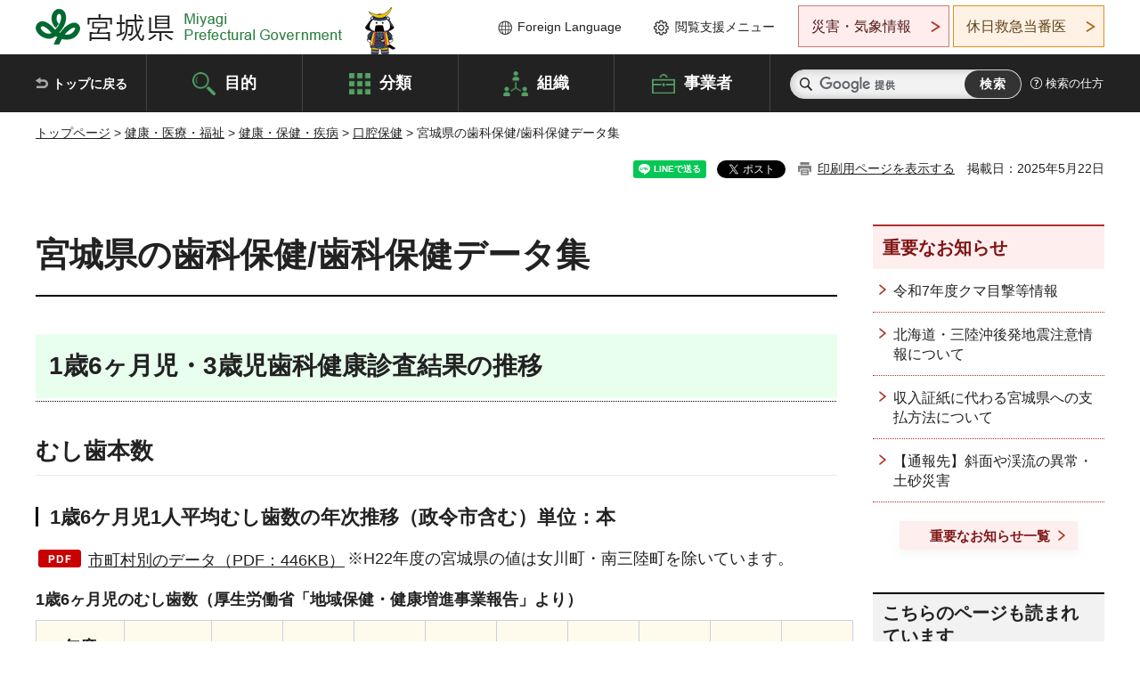

--- FILE ---
content_type: text/html
request_url: http://www.pref.miyagi.jp.cache.yimg.jp/soshiki/kensui/databank1.html
body_size: 68356
content:
<!doctype html>
<html lang="ja" xmlns:og="http://ogp.me/ns#" xmlns:fb="http://www.facebook.com/2008/fbml">
<head>
<meta charset="UTF-8">

<title>宮城県の歯科保健/歯科保健データ集 - 宮城県公式ウェブサイト</title>

<meta property="og:title" content="宮城県の歯科保健/歯科保健データ集">
<meta property="og:type" content="article">
<meta property="og:description" content="">
<meta property="og:url" content="https://www.pref.miyagi.jp/soshiki/kensui/databank1.html">
<meta property="og:image" content="https://www.pref.miyagi.jp/shared/images/sns/logo.jpg">
<meta property="og:site_name" content="宮城県">
<meta property="og:locale" content="ja_JP">
<meta name="author" content="宮城県">
<meta name="viewport" content="width=device-width, maximum-scale=3.0">
<meta name="format-detection" content="telephone=no">
<meta name="page_id" content="14188">
<link href="/shared/style/default.css" rel="stylesheet" type="text/css" media="all">
<link href="/shared/style/layout.css" rel="stylesheet" type="text/css" media="all">
<link href="/shared/templates/free/style/edit.css" rel="stylesheet" type="text/css" media="all">
<link href="/shared/style/tablet.css" rel="stylesheet" media="only screen and (min-width : 641px) and (max-width : 980px)" type="text/css" id="tmp_tablet_css" class="mc_css">
<link href="/shared/style/smartphone.css" rel="stylesheet" media="only screen and (max-width : 640px)" type="text/css" class="mc_css">
<link href="/shared/templates/free/style/edit_sp.css" rel="stylesheet" media="only screen and (max-width : 640px)" type="text/css" class="mc_css">
<link href="/shared/images/favicon/favicon.ico" rel="shortcut icon" type="image/vnd.microsoft.icon">
<link href="/shared/images/favicon/apple-touch-icon-precomposed.png" rel="apple-touch-icon-precomposed">
<script src="/shared/js/jquery.js"></script>
<script src="/shared/js/setting.js"></script>
<script src="/shared/js/page_print.js"></script>
<script src="/shared/js/readspeaker.js"></script>
<script src="/shared/js/gtag.js"></script>




</head>
<body class="format_free no_javascript">

<noscript><iframe src="https://www.googletagmanager.com/ns.html?id=GTM-PS9C6B9" height="0" width="0" style="display:none;visibility:hidden" title="Google Tag Manager"></iframe></noscript>

<div id="fb-root"></div>
<script async defer crossorigin="anonymous" src="https://connect.facebook.net/ja_JP/sdk.js#xfbml=1&version=v12.0"></script>
<script src="/shared/js/init.js"></script>
<div id="tmp_wrapper">
<noscript>
<p>このサイトではJavaScriptを使用したコンテンツ・機能を提供しています。JavaScriptを有効にするとご利用いただけます。</p>
</noscript>
<p><a href="#tmp_honbun" class="skip">本文へスキップします。</a></p>

<header id="tmp_header">
<div class="container">
<div id="tmp_hlogo">
<p><a href="/index.html"><span>宮城県 Miyagi Prefectural Government</span></a></p>
</div>
<ul id="tmp_hnavi_s">
	<li id="tmp_hnavi_lmenu"><a href="https://miyagi-bousai.my.salesforce-sites.com/">災害・気象情報</a></li>
	<li id="tmp_hnavi_mmenu"><a href="javascript:void(0);">閲覧支援</a></li>
	<li id="tmp_hnavi_rmenu"><a href="javascript:void(0);">検索メニュー</a></li>
</ul>
<div id="tmp_means">
<div id="tmp_setting">
<ul>
	<li class="func_language"><a href="/soshiki/kohou/foreign.html" lang="en">Foreign Language</a></li>
	<li class="func_browser"><a href="javascript:void(0);">閲覧支援メニュー</a>
	<div class="support_dropdown">
	<ul>
		<li id="readspeaker_button1" class="func_read rs_skip"><a accesskey="L" href="//app-eas.readspeaker.com/cgi-bin/rsent?customerid=9180&amp;lang=ja_jp&amp;readid=tmp_main,tmp_update&amp;url=" onclick="readpage(this.href, 'tmp_readspeaker'); return false;" rel="nofollow" class="rs_href">音声読み上げ</a></li>
		<li class="func_fsize"><a href="/moji.html">文字サイズ・色合い変更</a></li>
		<li class="func_fclose">
		<p class="close_btn_sub"><a href="javascript:void(0);"><span>閉じる</span></a></p>
		</li>
	</ul>
	</div>
	</li>
</ul>
</div>
<div class="emergency_aside">
<ul>
	<li class="link_emergency"><a href="https://miyagi-bousai.my.salesforce-sites.com/">災害・気象情報</a>
	<div class="disaster_dropdown">
	<div class="disaster_outer">
	<div class="disaster_inner">
	<div class="disaster_ttl">
	<p class="disaster_label">宮城県災害・気象情報</p>
	</div>
	<div class="disaster_row">
	<div class="disaster_entries">
	<div class="entries_box"><!--entries_box--></div>
	</div>
	<div class="disaster_parameter">
	<p><a href="https://miyagi-bousai.my.salesforce-sites.com/">宮城県防災情報<br>
	ポータルサイト</a></p>
	</div>
	</div>
	</div>
	<p class="close_btn_sub"><a href="javascript:void(0);"><span>閉じる</span></a></p>
	</div>
	</div>
	</li>
	<li id="tmp_link_safety_btn" class="link_safety"><a href="http://www.mmic.or.jp/holidoc/">休日救急当番医</a></li>
</ul>
</div>
</div>
</div>
</header>
<div id="tmp_sma_menu">
<div id="tmp_sma_lmenu" class="wrap_sma_sch">
<div id="tmp_sma_emergency"></div>
<p class="close_btn"><a href="javascript:void(0);"><span>閉じる</span></a></p>
</div>
<div id="tmp_sma_mmenu" class="wrap_sma_sch">
<div id="tmp_sma_func"></div>
<p class="close_btn"><a href="javascript:void(0);"><span>閉じる</span></a></p>
</div>
<div id="tmp_sma_rmenu" class="wrap_sma_sch">
<div id="tmp_sma_cnavi">
<div class="sma_wrap">
<div class="container">
<div id="tmp_sma_purpose">
<div id="tmp_sma_purpose_ttl">
<p>目的から探す</p>
</div>
<div id="tmp_sma_purpose_cnt">
<ul>
	<li class="list1"><a href="/life/sub/3/index.html"><span>助成・融資・支援</span></a></li>
	<li class="list2"><a href="/life/sub/5/index.html"><span>申請・手続き</span></a></li>
	<li class="list3"><a href="/life/sub/8/index.html"><span>資格・試験</span></a></li>
	<li class="list4"><a href="/life/sub/10/index.html"><span>施設</span></a></li>
	<li class="list5"><a href="/life/sub/6/index.html"><span>許認可・届出</span></a></li>
	<li class="list6"><a href="/life/sub/11/index.html"><span>計画・施策</span></a></li>
	<li class="list7"><a href="/life/sub/13/index.html"><span>条例・制度</span></a></li>
	<li class="list8"><a href="/cgi-bin/event_cal_multi/calendar.cgi?type=2"><span>イベント・会議・募集</span></a></li>
	<li class="list10"><a href="/soshiki/toukei/toukei-link.html"><span>統計情報</span></a></li>
	<li class="list11"><a href="/soshiki/jyoho/digimch2.html"><span>デジタルみやぎ</span></a></li>
	<li class="list9"><a href="/site/gyoseisabisu/soudan-index.html"><span>相談窓口</span></a></li>
	<li class="list12"><a href="/site/gyoseisabisu/list1840.html"><span>パブリックコメント</span></a></li>
</ul>
</div>
</div>
<div id="classify_load"></div>
<div class="search_by_mb">
<ul>
	<li><a href="/soshiki/index.html">組織から探す</a></li>
	<li><a href="/site/jigyousha/index.html">事業者の方へ</a></li>
</ul>
</div>
<div class="big_banner_block">
<div class="big_banner">
<div class="big_banner_cnt">
<div class="big_banner_img">
<p><img alt="MIYAGI＋iRO 宮城十色" height="136" src="/shared/images/icon/miyagi_img.png" width="623"></p>
</div>
<div class="big_banner_link">
<p><a href="/site/miyagitoiro/index.html"><span class="show_row_sp">自然や歴史・文化から、<br>
食や暮らしに至るまで。</span> <span class="show_row_sp">あなたにとってきっとプラスになる、<br>
色とりどりの出会いがここにはあります。</span></a></p>
</div>
</div>
</div>
</div>
<div class="progress_mb">
<p><a href="/site/progress_miyagi/index.html"><span class="progress_txt_lg">PROGRESS MIYAGI</span> <span class="progress_txt_sm">富県躍進！持続可能な未来のための</span> <span class="progress_txt_md">8つの「つくる」</span></a></p>
</div>
</div>
</div>
</div>
<p class="close_btn"><a href="javascript:void(0);"><span>閉じる</span></a></p>
</div>
</div>


<div id="tmp_gnavi">
<div class="container">
<nav class="gnavi">
<ul>
	<li class="glist1"><a href="/index.html">トップに戻る</a></li>
	<li class="glist2"><a href="/purpose/index.html">目的</a></li>
	<li class="glist3"><a href="/life/index.html">分類</a></li>
	<li class="glist4"><a href="/soshiki/index.html">組織</a></li>
	<li class="glist5"><a href="/site/jigyousha/index.html">事業者</a></li>
</ul>
</nav>
<div class="region_search">
<div class="search_main">
<div class="search_col">
<div id="tmp_search">
<form action="/search/result.html" id="tmp_gsearch" name="tmp_gsearch">
<div class="wrap_sch_box">
<p class="sch_ttl"><label for="tmp_query">サイト内検索</label></p>
<p class="sch_box"><input id="tmp_query" name="q" size="31" type="text"></p>
</div>
<div class="wrap_sch_box">
<p class="sch_btn"><input id="tmp_func_sch_btn" name="sa" type="submit" value="検索"></p>
<p id="tmp_sma_search_hidden"><input name="cx" type="hidden" value="012929880180916967553:uytuafkv600"> <input name="ie" type="hidden" value="UTF-8"> <input name="cof" type="hidden" value="FORID:9"></p>
</div>
</form>
</div>
</div>
</div>
<div class="search_right">
<div class="how_to_search">
<p><a href="/search/shikata.html">検索の仕方</a></p>
</div>
</div>
</div>
</div>
</div>

<div id="tmp_wrapper2" class="container">
<div id="tmp_wrap_navigation">
<div id="tmp_pankuzu">
<p><a href="/index.html">トップページ</a> &gt; <a href="/life/5/index.html">健康・医療・福祉</a> &gt; <a href="/life/5/18/index.html">健康・保健・疾病</a> &gt; <a href="/life/kokuhoken/index.html">口腔保健</a> &gt; 宮城県の歯科保健/歯科保健データ集</p>
</div>
<div id="tmp_wrap_custom_update">
<div id="tmp_custom_update">

<div id="tmp_social_plugins"><div class="social_media_btn line_btn">
<div data-lang="ja" data-type="share-a" data-ver="3" data-url="https://www.pref.miyagi.jp/soshiki/kensui/databank1.html" data-color="default" data-size="small" data-count="false" style="display: none;" class="line-it-button"></div>
<script src="https://www.line-website.com/social-plugins/js/thirdparty/loader.min.js" async="async" defer="defer"></script>
</div><div class="social_media_btn facebook_btn">
<div data-href="https://www.pref.miyagi.jp/soshiki/kensui/databank1.html" data-layout="button" data-size="small" data-mobile-iframe="true" class="fb-share-button"><a target="_blank" href="https://www.facebook.com/sharer/sharer.php?u=https%3A%2F%2Fdevelopers.facebook.com%2Fdocs%2Fplugins%2F&amp;src=sdkpreparse" class="fb-xfbml-parse-ignore">シェア</a></div>
</div><div class="social_media_btn twitter_btn">
<a href="https://twitter.com/share?ref_src=twsrc%5Etfw" data-show-count="false" data-url="https://www.pref.miyagi.jp/soshiki/kensui/databank1.html" data-text="宮城県の歯科保健/歯科保健データ集" data-lang="ja" class="twitter-share-button">ツイート</a><script async src="https://platform.twitter.com/widgets.js" charset="utf-8"></script>
</div></div>
<p id="tmp_print"></p>
<p id="tmp_update">掲載日：2025年5月22日</p>

</div>
</div>
</div>
<div id="tmp_wrap_main" class="column_rnavi">
<div id="tmp_main">
<div class="wrap_col_main">
<div class="col_main">
<p id="tmp_honbun" class="skip rs_skip">ここから本文です。</p>
<div id="tmp_readspeaker" class="rs_preserve rs_skip rs_splitbutton rs_addtools rs_exp"></div>
<div id="tmp_contents">



<h1>宮城県の歯科保健/歯科保健データ集</h1>
<h2>1歳6ヶ月児・3歳児歯科健康診査結果の推移</h2>
<h3 style="text-align: left;">むし歯本数</h3>
<h4 style="text-align: left;">1歳6ケ月児1人平均むし歯数の年次推移（政令市含む）単位：本</h4>
<p><a href="/documents/14188/1-6_honsuu_shityouson_r5.pdf" class="icon_pdf">市町村別のデータ（PDF：446KB）</a>※H22年度の宮城県の値は女川町・南三陸町を除いています。</p>
<table border="1" cellpadding="5" cellspacing="0" summary="年度別の全国平均と宮城県の1歳6ヶ月児1人平均むし歯本数" width="50%" class="datatable">
	<caption>
	<p>1歳6ヶ月児のむし歯数（厚生労働省「地域保健・健康増進事業報告」より）</p>
	</caption>
	<tbody>
		<tr>
			<th nowrap="nowrap" scope="col">年度</th>
			<th nowrap="nowrap" scope="col">H12</th>
			<th nowrap="nowrap" scope="col">H13</th>
			<th nowrap="nowrap" scope="col">H14</th>
			<th nowrap="nowrap" scope="col">H15</th>
			<th nowrap="nowrap" scope="col">H16</th>
			<th nowrap="nowrap" scope="col">H17</th>
			<th nowrap="nowrap" scope="col">H18</th>
			<th nowrap="nowrap" scope="col">H19</th>
			<th nowrap="nowrap" scope="col">H20</th>
			<th nowrap="nowrap" scope="col">
			<p>H21</p>
			</th>
		</tr>
		<tr>
			<td nowrap="nowrap" style="text-align: center;">全国</td>
			<td nowrap="nowrap" style="text-align: center;">0.13</td>
			<td nowrap="nowrap" style="text-align: center;">0.12</td>
			<td nowrap="nowrap" style="text-align: center;">0.11</td>
			<td nowrap="nowrap" style="text-align: center;">0.11</td>
			<td nowrap="nowrap" style="text-align: center;">0.10</td>
			<td nowrap="nowrap" style="text-align: center;">0.09</td>
			<td nowrap="nowrap" style="text-align: center;">0.09</td>
			<td nowrap="nowrap" style="text-align: center;">0.08</td>
			<td nowrap="nowrap" style="text-align: center;">0.08</td>
			<td nowrap="nowrap" style="text-align: center;">0.07</td>
		</tr>
		<tr>
			<td nowrap="nowrap" style="text-align: center;">宮城県</td>
			<td nowrap="nowrap" style="text-align: center;">0.17</td>
			<td nowrap="nowrap" style="text-align: center;">0.16</td>
			<td nowrap="nowrap" style="text-align: center;">0.17</td>
			<td nowrap="nowrap" style="text-align: center;">0.16</td>
			<td nowrap="nowrap" style="text-align: center;">0.13</td>
			<td nowrap="nowrap" style="text-align: center;">0.13</td>
			<td nowrap="nowrap" style="text-align: center;">0.13</td>
			<td nowrap="nowrap" style="text-align: center;">0.13</td>
			<td nowrap="nowrap" style="text-align: center;">0.10</td>
			<td nowrap="nowrap" style="text-align: center;">0.09</td>
		</tr>
		<tr>
			<th scope="row">年度</th>
			<th nowrap="nowrap" scope="col">H22</th>
			<th nowrap="nowrap" scope="col">
			<p>H23</p>
			</th>
			<th nowrap="nowrap" scope="col">H24</th>
			<th nowrap="nowrap" scope="col">H25</th>
			<th nowrap="nowrap" scope="col">H26</th>
			<th nowrap="nowrap" scope="col">H27</th>
			<th nowrap="nowrap" scope="row">
			<p>H28</p>
			</th>
			<th nowrap="nowrap" scope="row">H29</th>
			<th nowrap="nowrap" scope="row">H30</th>
			<th nowrap="nowrap" scope="row">R1</th>
		</tr>
		<tr>
			<td nowrap="nowrap" style="text-align: center;">全国</td>
			<td nowrap="nowrap" style="text-align: center;">0.07</td>
			<td nowrap="nowrap" style="text-align: center;">0.06</td>
			<td nowrap="nowrap" style="text-align: center;">0.06</td>
			<td nowrap="nowrap" style="text-align: center;">0.05</td>
			<td nowrap="nowrap" style="text-align: center;">0.05</td>
			<td nowrap="nowrap" style="text-align: center;">0.05</td>
			<td nowrap="nowrap" style="text-align: center;">0.06</td>
			<td nowrap="nowrap" style="text-align: center;">0.04</td>
			<td nowrap="nowrap" style="text-align: center;">0.03</td>
			<td nowrap="nowrap" style="text-align: center;">0.03</td>
		</tr>
		<tr>
			<td nowrap="nowrap" style="text-align: center;">宮城県</td>
			<td nowrap="nowrap" style="text-align: center;">0.09※</td>
			<td nowrap="nowrap" style="text-align: center;">0.09</td>
			<td nowrap="nowrap" style="text-align: center;">0.08</td>
			<td nowrap="nowrap" style="text-align: center;">0.08</td>
			<td nowrap="nowrap" style="text-align: center;">0.07</td>
			<td nowrap="nowrap" style="text-align: center;">0.07</td>
			<td nowrap="nowrap" style="text-align: center;">0.06</td>
			<td nowrap="nowrap" style="text-align: center;">0.06</td>
			<td nowrap="nowrap" style="text-align: center;">0.04</td>
			<td nowrap="nowrap" style="text-align: center;">0.04</td>
		</tr>
		<tr>
			<th scope="row">年度</th>
			<th nowrap="nowrap" scope="col">
			<p>R2</p>
			</th>
			<th nowrap="nowrap" scope="col">
			<p>R3</p>
			</th>
			<th nowrap="nowrap" scope="col">R4</th>
			<th nowrap="nowrap" scope="col">R5</th>
			<th nowrap="nowrap" scope="col">&nbsp;</th>
			<th nowrap="nowrap" scope="col">&nbsp;</th>
			<th nowrap="nowrap" scope="row">&nbsp;</th>
			<th nowrap="nowrap" scope="row">&nbsp;</th>
			<th nowrap="nowrap" scope="row">&nbsp;</th>
			<th nowrap="nowrap" scope="row">&nbsp;</th>
		</tr>
		<tr>
			<td nowrap="nowrap" style="text-align: center;">全国</td>
			<td nowrap="nowrap" style="text-align: center;">0.03</td>
			<td nowrap="nowrap" style="text-align: center;">0.02</td>
			<td nowrap="nowrap" style="text-align: center;">0.02</td>
			<td nowrap="nowrap" style="text-align: center;">0.02</td>
			<td nowrap="nowrap" style="text-align: center;">&nbsp;</td>
			<td nowrap="nowrap" style="text-align: center;">&nbsp;</td>
			<td nowrap="nowrap" style="text-align: center;">&nbsp;</td>
			<td nowrap="nowrap" style="text-align: center;">&nbsp;</td>
			<td nowrap="nowrap" style="text-align: center;">&nbsp;</td>
			<td nowrap="nowrap" style="text-align: center;">&nbsp;</td>
		</tr>
		<tr>
			<td nowrap="nowrap" style="text-align: center;">宮城県</td>
			<td nowrap="nowrap" style="text-align: center;">0.05</td>
			<td nowrap="nowrap" style="text-align: center;">0.03</td>
			<td nowrap="nowrap" style="text-align: center;">0.02</td>
			<td nowrap="nowrap" style="text-align: center;">0.02</td>
			<td nowrap="nowrap" style="text-align: center;">&nbsp;</td>
			<td nowrap="nowrap" style="text-align: center;">&nbsp;</td>
			<td nowrap="nowrap" style="text-align: center;">&nbsp;</td>
			<td nowrap="nowrap" style="text-align: center;">&nbsp;</td>
			<td nowrap="nowrap" style="text-align: center;">&nbsp;</td>
			<td nowrap="nowrap" style="text-align: center;">&nbsp;</td>
		</tr>
	</tbody>
</table>
<p><img alt="1-6_honsuu_r5" height="410" src="/images/14188/1-6_honsuu_r5.png" width="869"></p>
<h4>3歳児1人平均むし歯数の年次推移（政令市含む）単位：本</h4>
<p><a href="/documents/14188/3_honsuu_shityouson_r5.pdf" class="icon_pdf">市町村別のデータ（PDF：445KB）</a>※H22年度の宮城県の値は女川町・南三陸町を除いています。</p>
<table border="1" cellpadding="5" cellspacing="0" summary="年度別の全国平均と宮城県の3歳児1人平均むし歯本数" width="50%" class="datatable">
	<caption>3歳児のむし歯数（厚生労働省「地域保健・健康増進事業報告」より）</caption>
	<tbody>
		<tr>
			<th nowrap="nowrap" scope="col">年度</th>
			<th nowrap="nowrap" scope="col">H12</th>
			<th nowrap="nowrap" scope="col">H13</th>
			<th nowrap="nowrap" scope="col">H14</th>
			<th nowrap="nowrap" scope="col">H15</th>
			<th nowrap="nowrap" scope="col">H16</th>
			<th nowrap="nowrap" scope="col">H17</th>
			<th nowrap="nowrap" scope="col">H18</th>
			<th nowrap="nowrap" scope="col">H19</th>
			<th nowrap="nowrap" scope="col">H20</th>
			<th nowrap="nowrap" scope="col">H21</th>
		</tr>
		<tr>
			<td nowrap="nowrap" style="text-align: center;">全国</td>
			<td nowrap="nowrap" style="text-align: center;">1.51</td>
			<td nowrap="nowrap" style="text-align: center;">1.45</td>
			<td nowrap="nowrap" style="text-align: center;">1.38</td>
			<td nowrap="nowrap" style="text-align: center;">1.32</td>
			<td nowrap="nowrap" style="text-align: center;">1.24</td>
			<td nowrap="nowrap" style="text-align: center;">1.14</td>
			<td nowrap="nowrap" style="text-align: center;">1.06</td>
			<td nowrap="nowrap" style="text-align: center;">1.01</td>
			<td nowrap="nowrap" style="text-align: center;">0.94</td>
			<td nowrap="nowrap" style="text-align: center;">0.87</td>
		</tr>
		<tr>
			<td nowrap="nowrap" style="text-align: center;">宮城県</td>
			<td nowrap="nowrap" style="text-align: center;">2.49</td>
			<td nowrap="nowrap" style="text-align: center;">2.38</td>
			<td nowrap="nowrap" style="text-align: center;">2.33</td>
			<td nowrap="nowrap" style="text-align: center;">2.28</td>
			<td nowrap="nowrap" style="text-align: center;">2.10</td>
			<td nowrap="nowrap" style="text-align: center;">1.93</td>
			<td nowrap="nowrap" style="text-align: center;">1.78</td>
			<td nowrap="nowrap" style="text-align: center;">1.63</td>
			<td nowrap="nowrap" style="text-align: center;">1.52</td>
			<td nowrap="nowrap" style="text-align: center;">1.36</td>
		</tr>
		<tr>
			<th scope="row">年度</th>
			<th scope="row">H22</th>
			<th scope="row">H23</th>
			<th scope="row">H24</th>
			<th scope="row">H25</th>
			<th scope="row">H26</th>
			<th scope="row">H27</th>
			<th scope="row">H28</th>
			<th scope="row">H29</th>
			<th scope="row">H30</th>
			<th scope="row">R1</th>
		</tr>
		<tr>
			<td nowrap="nowrap" style="text-align: center;">全国</td>
			<td nowrap="nowrap" style="text-align: center;">0.80</td>
			<td nowrap="nowrap" style="text-align: center;">0.74</td>
			<td nowrap="nowrap" style="text-align: center;">0.68</td>
			<td nowrap="nowrap" style="text-align: center;">0.63</td>
			<td nowrap="nowrap" style="text-align: center;">0.62</td>
			<td nowrap="nowrap" style="text-align: center;">0.58</td>
			<td nowrap="nowrap" style="text-align: center;">0.54</td>
			<td nowrap="nowrap" style="text-align: center;">0.49</td>
			<td nowrap="nowrap" style="text-align: center;">0.44</td>
			<td nowrap="nowrap" style="text-align: center;">0.40</td>
		</tr>
		<tr>
			<td nowrap="nowrap" style="text-align: center;">宮城県</td>
			<td nowrap="nowrap" style="text-align: center;">1.22※</td>
			<td nowrap="nowrap" style="text-align: center;">1.11</td>
			<td nowrap="nowrap" style="text-align: center;">1.07</td>
			<td nowrap="nowrap" style="text-align: center;">0.99</td>
			<td nowrap="nowrap" style="text-align: center;">0.93</td>
			<td nowrap="nowrap" style="text-align: center;">0.82</td>
			<td nowrap="nowrap" style="text-align: center;">0.77</td>
			<td nowrap="nowrap" style="text-align: center;">0.67</td>
			<td nowrap="nowrap" style="text-align: center;">0.64</td>
			<td nowrap="nowrap" style="text-align: center;">0.57</td>
		</tr>
		<tr>
			<th scope="row">年度</th>
			<th scope="row">R2</th>
			<th scope="row">R3</th>
			<th scope="row">R4</th>
			<th scope="row">R5</th>
			<th scope="row">&nbsp;</th>
			<th scope="row">&nbsp;</th>
			<th scope="row">&nbsp;</th>
			<th scope="row">&nbsp;</th>
			<th scope="row">&nbsp;</th>
			<th scope="row">&nbsp;</th>
		</tr>
		<tr>
			<td nowrap="nowrap">全国</td>
			<td nowrap="nowrap" style="text-align: center;">0.39</td>
			<td nowrap="nowrap" style="text-align: center;">
			<p>0.33</p>
			</td>
			<td nowrap="nowrap" style="text-align: center;">0.28</td>
			<td nowrap="nowrap" style="text-align: center;">0.24</td>
			<td nowrap="nowrap" style="text-align: center;">&nbsp;</td>
			<td nowrap="nowrap" style="text-align: center;">&nbsp;</td>
			<td nowrap="nowrap" style="text-align: center;">&nbsp;</td>
			<td nowrap="nowrap" style="text-align: center;">&nbsp;</td>
			<td nowrap="nowrap" style="text-align: center;">&nbsp;</td>
			<td nowrap="nowrap" style="text-align: center;">&nbsp;</td>
		</tr>
		<tr>
			<td nowrap="nowrap">宮城県</td>
			<td nowrap="nowrap" style="text-align: center;">0.54</td>
			<td nowrap="nowrap" style="text-align: center;">0.42</td>
			<td nowrap="nowrap" style="text-align: center;">0.36</td>
			<td nowrap="nowrap" style="text-align: center;">0.32</td>
			<td nowrap="nowrap" style="text-align: center;">&nbsp;</td>
			<td nowrap="nowrap" style="text-align: center;">&nbsp;</td>
			<td nowrap="nowrap" style="text-align: center;">&nbsp;</td>
			<td nowrap="nowrap" style="text-align: center;">&nbsp;</td>
			<td nowrap="nowrap" style="text-align: center;">&nbsp;</td>
			<td nowrap="nowrap" style="text-align: center;">&nbsp;</td>
		</tr>
	</tbody>
</table>
<p><img alt="3_honsuu_r5" height="410" src="/images/14188/3_honsuu_r5.png" width="830"></p>
<h3>むし歯有病者率</h3>
<h4>1歳6ケ月児むし歯有病者率の年次推移（政令市含む）単位：％</h4>
<p><a href="/documents/14188/1-6_yuubyou_shityouson_r5.pdf" class="icon_pdf">市町村別のデータ（PDF：447KB）</a>※H22年度の宮城県の値は女川町・南三陸町を除いています。</p>
<table border="1" cellpadding="5" cellspacing="0" summary="年度別の全国平均と宮城県の1歳6ヶ月児むし歯有病率" width="50%" class="datatable">
	<caption>1歳6ヶ月児むし歯有病者率（厚生労働省「地域保健・健康増進事業報告」より）</caption>
	<tbody>
		<tr>
			<th nowrap="nowrap" scope="col">年度</th>
			<th nowrap="nowrap" scope="col">H12</th>
			<th nowrap="nowrap" scope="col">H13</th>
			<th nowrap="nowrap" scope="col">H14</th>
			<th nowrap="nowrap" scope="col">H15</th>
			<th nowrap="nowrap" scope="col">H16</th>
			<th nowrap="nowrap" scope="col">H17</th>
			<th nowrap="nowrap" scope="col">H18</th>
			<th nowrap="nowrap" scope="col">H19</th>
			<th nowrap="nowrap" scope="col">H20</th>
			<th nowrap="nowrap" scope="col">H21</th>
		</tr>
		<tr>
			<td nowrap="nowrap" style="text-align: center;">全国</td>
			<td nowrap="nowrap" style="text-align: center;">4.1</td>
			<td nowrap="nowrap" style="text-align: center;">4.0</td>
			<td nowrap="nowrap" style="text-align: center;">3.7</td>
			<td nowrap="nowrap" style="text-align: center;">3.4</td>
			<td nowrap="nowrap" style="text-align: center;">3.2</td>
			<td nowrap="nowrap" style="text-align: center;">3.1</td>
			<td nowrap="nowrap" style="text-align: center;">3.0</td>
			<td nowrap="nowrap" style="text-align: center;">2.8</td>
			<td nowrap="nowrap" style="text-align: center;">2.7</td>
			<td nowrap="nowrap" style="text-align: center;">2.5</td>
		</tr>
		<tr>
			<td nowrap="nowrap" style="text-align: center;">宮城県</td>
			<td nowrap="nowrap" style="text-align: center;">5.9</td>
			<td nowrap="nowrap" style="text-align: center;">5.2</td>
			<td nowrap="nowrap" style="text-align: center;">5.5</td>
			<td nowrap="nowrap" style="text-align: center;">4.8</td>
			<td nowrap="nowrap" style="text-align: center;">4.4</td>
			<td nowrap="nowrap" style="text-align: center;">4.2</td>
			<td nowrap="nowrap" style="text-align: center;">4.3</td>
			<td nowrap="nowrap" style="text-align: center;">4.4</td>
			<td nowrap="nowrap" style="text-align: center;">3.5</td>
			<td nowrap="nowrap" style="text-align: center;">3.0</td>
		</tr>
		<tr>
			<th nowrap="nowrap" scope="row">年度</th>
			<th nowrap="nowrap" scope="row">H22</th>
			<th nowrap="nowrap" scope="row">H23</th>
			<th nowrap="nowrap" scope="row">H24</th>
			<th nowrap="nowrap" scope="row">H25</th>
			<th nowrap="nowrap" scope="row">H26</th>
			<th nowrap="nowrap" scope="row">H27</th>
			<th nowrap="nowrap" scope="row">H28</th>
			<th nowrap="nowrap" scope="row">H29</th>
			<th nowrap="nowrap" scope="row">H30</th>
			<th nowrap="nowrap" scope="row">R1</th>
		</tr>
		<tr>
			<td nowrap="nowrap" style="text-align: center;">全国</td>
			<td nowrap="nowrap" style="text-align: center;">2.3</td>
			<td nowrap="nowrap" style="text-align: center;">2.2</td>
			<td nowrap="nowrap" style="text-align: center;">2.1</td>
			<td nowrap="nowrap" style="text-align: center;">1.9</td>
			<td nowrap="nowrap" style="text-align: center;">1.8</td>
			<td nowrap="nowrap" style="text-align: center;">1.8</td>
			<td nowrap="nowrap" style="text-align: center;">1.5</td>
			<td nowrap="nowrap" style="text-align: center;">1.3</td>
			<td nowrap="nowrap" style="text-align: center;">1.2</td>
			<td nowrap="nowrap" style="text-align: center;">1.0</td>
		</tr>
		<tr>
			<td nowrap="nowrap" style="text-align: center;">宮城県</td>
			<td nowrap="nowrap" style="text-align: center;">2.9※</td>
			<td nowrap="nowrap" style="text-align: center;">3.0</td>
			<td nowrap="nowrap" style="text-align: center;">2.7</td>
			<td nowrap="nowrap" style="text-align: center;">2.7</td>
			<td nowrap="nowrap" style="text-align: center;">2.5</td>
			<td nowrap="nowrap" style="text-align: center;">2.4</td>
			<td nowrap="nowrap" style="text-align: center;">2.1</td>
			<td nowrap="nowrap" style="text-align: center;">2.0</td>
			<td nowrap="nowrap" style="text-align: center;">1.6</td>
			<td nowrap="nowrap" style="text-align: center;">1.4</td>
		</tr>
		<tr>
			<th nowrap="nowrap" scope="row">年度</th>
			<th nowrap="nowrap" scope="row">R2</th>
			<th nowrap="nowrap" scope="row">R3</th>
			<th nowrap="nowrap" scope="row">R4</th>
			<th nowrap="nowrap" scope="row">R5</th>
			<th nowrap="nowrap" scope="row">&nbsp;</th>
			<th nowrap="nowrap" scope="row">&nbsp;</th>
			<th nowrap="nowrap" scope="row">&nbsp;</th>
			<th nowrap="nowrap" scope="row">&nbsp;</th>
			<th nowrap="nowrap" scope="row">&nbsp;</th>
			<th nowrap="nowrap" scope="row">&nbsp;</th>
		</tr>
		<tr>
			<td nowrap="nowrap">全国</td>
			<td nowrap="nowrap">1.1</td>
			<td nowrap="nowrap">0.8</td>
			<td nowrap="nowrap">0.7</td>
			<td nowrap="nowrap">0.6</td>
			<td nowrap="nowrap">&nbsp;</td>
			<td nowrap="nowrap">&nbsp;</td>
			<td nowrap="nowrap">&nbsp;</td>
			<td nowrap="nowrap">&nbsp;</td>
			<td nowrap="nowrap">&nbsp;</td>
			<td nowrap="nowrap">&nbsp;</td>
		</tr>
		<tr>
			<td nowrap="nowrap">宮城県</td>
			<td nowrap="nowrap">1.6</td>
			<td nowrap="nowrap">0.9</td>
			<td nowrap="nowrap">0.8</td>
			<td nowrap="nowrap">0.7</td>
			<td nowrap="nowrap">&nbsp;</td>
			<td nowrap="nowrap">&nbsp;</td>
			<td nowrap="nowrap">&nbsp;</td>
			<td nowrap="nowrap">&nbsp;</td>
			<td nowrap="nowrap">&nbsp;</td>
			<td nowrap="nowrap">&nbsp;</td>
		</tr>
	</tbody>
</table>
<p><img alt="1-6_yuubyou_r5" height="410" src="/images/14188/1-6_yuubyou_r5.png" width="869"></p>
<h4>3歳児むし歯有病者率の年次推移（政令市含む）単位：％</h4>
<p><a href="/documents/14188/3_yuubyou_shityouson_r5.pdf" class="icon_pdf">市町村別のデータ（PDF：443KB）</a>※H22年度の宮城県の値は女川町・南三陸町を除いています。</p>
<table border="1" cellpadding="5" cellspacing="0" summary="年度別の全国平均と宮城県の3歳児むし歯有病率" width="50%" class="datatable">
	<caption>3歳児むし歯有病者率（厚生労働省「地域保健・健康増進事業報告」より）</caption>
	<tbody>
		<tr>
			<th nowrap="nowrap" scope="col">年度</th>
			<th nowrap="nowrap" scope="col">H12</th>
			<th nowrap="nowrap" scope="col">H13</th>
			<th nowrap="nowrap" scope="col">H14</th>
			<th nowrap="nowrap" scope="col">H15</th>
			<th nowrap="nowrap" scope="col">H16</th>
			<th nowrap="nowrap" scope="col">H17</th>
			<th nowrap="nowrap" scope="col">H18</th>
			<th nowrap="nowrap" scope="col">H19</th>
			<th nowrap="nowrap" scope="col">H20</th>
			<th nowrap="nowrap" scope="col">H21</th>
		</tr>
		<tr>
			<td nowrap="nowrap" style="text-align: center;">全国</td>
			<td nowrap="nowrap" style="text-align: center;">35.2</td>
			<td nowrap="nowrap" style="text-align: center;">33.8</td>
			<td nowrap="nowrap" style="text-align: center;">32.5</td>
			<td nowrap="nowrap" style="text-align: center;">31.3</td>
			<td nowrap="nowrap" style="text-align: center;">29.8</td>
			<td nowrap="nowrap" style="text-align: center;">28.0</td>
			<td nowrap="nowrap" style="text-align: center;">26.7</td>
			<td nowrap="nowrap" style="text-align: center;">25.9</td>
			<td nowrap="nowrap" style="text-align: center;">24.6</td>
			<td nowrap="nowrap" style="text-align: center;">23.0</td>
		</tr>
		<tr>
			<td nowrap="nowrap" style="text-align: center;">宮城県</td>
			<td nowrap="nowrap" style="text-align: center;">49.4</td>
			<td nowrap="nowrap" style="text-align: center;">47.6</td>
			<td nowrap="nowrap" style="text-align: center;">47.8</td>
			<td nowrap="nowrap" style="text-align: center;">45.3</td>
			<td nowrap="nowrap" style="text-align: center;">43.5</td>
			<td nowrap="nowrap" style="text-align: center;">41.5</td>
			<td nowrap="nowrap" style="text-align: center;">39.2</td>
			<td nowrap="nowrap" style="text-align: center;">36.9</td>
			<td nowrap="nowrap" style="text-align: center;">36.1</td>
			<td nowrap="nowrap" style="text-align: center;">31.7</td>
		</tr>
		<tr>
			<th nowrap="nowrap" scope="row">年度</th>
			<th nowrap="nowrap" scope="row">H22</th>
			<th nowrap="nowrap" scope="row">H23</th>
			<th nowrap="nowrap" scope="row">H24</th>
			<th nowrap="nowrap" scope="row">H25</th>
			<th nowrap="nowrap" scope="row">H26</th>
			<th nowrap="nowrap" scope="row">H27</th>
			<th nowrap="nowrap" scope="row">H28</th>
			<th nowrap="nowrap" scope="row">H29</th>
			<th nowrap="nowrap" scope="row">H30</th>
			<th nowrap="nowrap" scope="row">R1</th>
		</tr>
		<tr>
			<td nowrap="nowrap" style="text-align: center;">全国</td>
			<td nowrap="nowrap" style="text-align: center;">21.5</td>
			<td nowrap="nowrap" style="text-align: center;">20.4</td>
			<td nowrap="nowrap" style="text-align: center;">19.1</td>
			<td nowrap="nowrap" style="text-align: center;">17.9</td>
			<td nowrap="nowrap" style="text-align: center;">17.7</td>
			<td nowrap="nowrap" style="text-align: center;">17.0</td>
			<td nowrap="nowrap" style="text-align: center;">15.8</td>
			<td nowrap="nowrap" style="text-align: center;">14.4</td>
			<td nowrap="nowrap" style="text-align: center;">13.2</td>
			<td nowrap="nowrap" style="text-align: center;">11.9</td>
		</tr>
		<tr>
			<td nowrap="nowrap" style="text-align: center;">宮城県</td>
			<td nowrap="nowrap" style="text-align: center;">29.8※</td>
			<td nowrap="nowrap" style="text-align: center;">27.5</td>
			<td nowrap="nowrap" style="text-align: center;">26.9</td>
			<td nowrap="nowrap" style="text-align: center;">25.6</td>
			<td nowrap="nowrap" style="text-align: center;">24.4</td>
			<td nowrap="nowrap" style="text-align: center;">22.9</td>
			<td nowrap="nowrap" style="text-align: center;">20.7</td>
			<td nowrap="nowrap" style="text-align: center;">18.3</td>
			<td nowrap="nowrap" style="text-align: center;">18.0</td>
			<td nowrap="nowrap" style="text-align: center;">16.1</td>
		</tr>
		<tr>
			<th nowrap="nowrap" scope="row">年度</th>
			<th nowrap="nowrap" scope="row">R2</th>
			<th nowrap="nowrap" scope="row">R3</th>
			<th nowrap="nowrap" scope="row">R4</th>
			<th nowrap="nowrap" scope="row">R5</th>
			<th nowrap="nowrap" scope="row">&nbsp;</th>
			<th nowrap="nowrap" scope="row">&nbsp;</th>
			<th nowrap="nowrap" scope="row">&nbsp;</th>
			<th nowrap="nowrap" scope="row">&nbsp;</th>
			<th nowrap="nowrap" scope="row">&nbsp;</th>
			<th nowrap="nowrap" scope="row">&nbsp;</th>
		</tr>
		<tr>
			<td nowrap="nowrap">全国</td>
			<td nowrap="nowrap">11.8</td>
			<td nowrap="nowrap">10.2</td>
			<td nowrap="nowrap">8.6</td>
			<td nowrap="nowrap">7.7</td>
			<td nowrap="nowrap">&nbsp;</td>
			<td nowrap="nowrap">&nbsp;</td>
			<td nowrap="nowrap">&nbsp;</td>
			<td nowrap="nowrap">&nbsp;</td>
			<td nowrap="nowrap">&nbsp;</td>
			<td nowrap="nowrap">&nbsp;</td>
		</tr>
		<tr>
			<td nowrap="nowrap">宮城県</td>
			<td nowrap="nowrap">15.4</td>
			<td nowrap="nowrap">12.6</td>
			<td nowrap="nowrap">10.9</td>
			<td nowrap="nowrap">9.8</td>
			<td nowrap="nowrap">&nbsp;</td>
			<td nowrap="nowrap">&nbsp;</td>
			<td nowrap="nowrap">&nbsp;</td>
			<td nowrap="nowrap">&nbsp;</td>
			<td nowrap="nowrap">&nbsp;</td>
			<td nowrap="nowrap">&nbsp;</td>
		</tr>
	</tbody>
</table>
<p><img alt="3_yuubyou_r5" height="415" src="/images/14188/3_yuubyou_r5.png" width="869"></p>
<h2>12歳児1人平均むし歯数（永久歯）の年次推移</h2>
<p>文部科学省「学校保健統計調査結果」より（H23年度は震災の影響で調査なし）</p>
<table border="1" cellpadding="5" cellspacing="0" summary="年度別の全国平均と宮城県の12歳児1人平均むし歯本数" width="50%" class="datatable">
	<caption>12歳児1人平均むし歯数（永久歯）</caption>
	<tbody>
		<tr>
			<th nowrap="nowrap" scope="col">年度</th>
			<th nowrap="nowrap" scope="col">H12</th>
			<th nowrap="nowrap" scope="col">H13</th>
			<th nowrap="nowrap" scope="col">H14</th>
			<th nowrap="nowrap" scope="col">H15</th>
			<th nowrap="nowrap" scope="col">H16</th>
			<th nowrap="nowrap" scope="col">H17</th>
			<th nowrap="nowrap" scope="col">H18</th>
			<th nowrap="nowrap" scope="col">H19</th>
			<th nowrap="nowrap" scope="col">H20</th>
			<th nowrap="nowrap" scope="col">H21</th>
		</tr>
		<tr>
			<td nowrap="nowrap" style="text-align: center;">全国</td>
			<td nowrap="nowrap" style="text-align: center;">2.7</td>
			<td nowrap="nowrap" style="text-align: center;">2.5</td>
			<td nowrap="nowrap" style="text-align: center;">2.3</td>
			<td nowrap="nowrap" style="text-align: center;">2.1</td>
			<td nowrap="nowrap" style="text-align: center;">1.9</td>
			<td nowrap="nowrap" style="text-align: center;">1.8</td>
			<td nowrap="nowrap" style="text-align: center;">1.7</td>
			<td nowrap="nowrap" style="text-align: center;">1.6</td>
			<td nowrap="nowrap" style="text-align: center;">1.5</td>
			<td nowrap="nowrap" style="text-align: center;">1.4</td>
		</tr>
		<tr>
			<td nowrap="nowrap" style="text-align: center;">宮城県</td>
			<td nowrap="nowrap" style="text-align: center;">3.4</td>
			<td nowrap="nowrap" style="text-align: center;">3.0</td>
			<td nowrap="nowrap" style="text-align: center;">2.7</td>
			<td nowrap="nowrap" style="text-align: center;">2.7</td>
			<td nowrap="nowrap" style="text-align: center;">2.4</td>
			<td nowrap="nowrap" style="text-align: center;">2.2</td>
			<td nowrap="nowrap" style="text-align: center;">2.3</td>
			<td nowrap="nowrap" style="text-align: center;">2.1</td>
			<td nowrap="nowrap" style="text-align: center;">2.0</td>
			<td nowrap="nowrap" style="text-align: center;">1.8</td>
		</tr>
		<tr>
			<th nowrap="nowrap" scope="row">年度</th>
			<th nowrap="nowrap" scope="row">H22</th>
			<th nowrap="nowrap" scope="row">H23</th>
			<th nowrap="nowrap" scope="row">H24</th>
			<th nowrap="nowrap" scope="row">H25</th>
			<th nowrap="nowrap" scope="row">H26</th>
			<th nowrap="nowrap" scope="row">H27</th>
			<th nowrap="nowrap" scope="row">H28</th>
			<th nowrap="nowrap" scope="row">H29</th>
			<th nowrap="nowrap" scope="row">H30</th>
			<th nowrap="nowrap" scope="row">R1</th>
		</tr>
		<tr>
			<td nowrap="nowrap" style="text-align: center;">全国</td>
			<td nowrap="nowrap" style="text-align: center;">1.3</td>
			<td nowrap="nowrap" style="text-align: center;">1.2</td>
			<td nowrap="nowrap" style="text-align: center;">1.1</td>
			<td nowrap="nowrap" style="text-align: center;">1.1</td>
			<td nowrap="nowrap" style="text-align: center;">1.0</td>
			<td nowrap="nowrap" style="text-align: center;">0.9</td>
			<td nowrap="nowrap" style="text-align: center;">0.8</td>
			<td nowrap="nowrap" style="text-align: center;">0.8</td>
			<td nowrap="nowrap" style="text-align: center;">0.7</td>
			<td nowrap="nowrap" style="text-align: center;">0.7</td>
		</tr>
		<tr>
			<td nowrap="nowrap" style="text-align: center;">宮城県</td>
			<td nowrap="nowrap" style="text-align: center;">2.1</td>
			<td nowrap="nowrap" style="text-align: center;">-</td>
			<td nowrap="nowrap" style="text-align: center;">1.5</td>
			<td nowrap="nowrap" style="text-align: center;">1.4</td>
			<td nowrap="nowrap" style="text-align: center;">1.3</td>
			<td nowrap="nowrap" style="text-align: center;">1.2</td>
			<td nowrap="nowrap" style="text-align: center;">1.2</td>
			<td nowrap="nowrap" style="text-align: center;">1.1</td>
			<td nowrap="nowrap" style="text-align: center;">1.1</td>
			<td nowrap="nowrap" style="text-align: center;">1.0</td>
		</tr>
		<tr>
			<th nowrap="nowrap" scope="row">年度</th>
			<th nowrap="nowrap" scope="row">R2</th>
			<th nowrap="nowrap" scope="row">R3</th>
			<th nowrap="nowrap" scope="row">R4</th>
			<th nowrap="nowrap" scope="row">R5</th>
			<th nowrap="nowrap" scope="row">&nbsp;</th>
			<th nowrap="nowrap" scope="row">&nbsp;</th>
			<th nowrap="nowrap" scope="row">&nbsp;</th>
			<th nowrap="nowrap" scope="row">&nbsp;</th>
			<th nowrap="nowrap" scope="row">&nbsp;</th>
			<th nowrap="nowrap" scope="row">&nbsp;</th>
		</tr>
		<tr>
			<td nowrap="nowrap" style="text-align: center;">全国</td>
			<td nowrap="nowrap" style="text-align: center;">0.7</td>
			<td nowrap="nowrap" style="text-align: center;">0.6</td>
			<td nowrap="nowrap" style="text-align: center;">0.6</td>
			<td nowrap="nowrap" style="text-align: center;">0.6</td>
			<td nowrap="nowrap" style="text-align: center;">&nbsp;</td>
			<td nowrap="nowrap" style="text-align: center;">&nbsp;</td>
			<td nowrap="nowrap" style="text-align: center;">&nbsp;</td>
			<td nowrap="nowrap" style="text-align: center;">&nbsp;</td>
			<td nowrap="nowrap" style="text-align: center;">&nbsp;</td>
			<td nowrap="nowrap" style="text-align: center;">&nbsp;</td>
		</tr>
		<tr>
			<td nowrap="nowrap" style="text-align: center;">宮城県</td>
			<td nowrap="nowrap" style="text-align: center;">0.9</td>
			<td nowrap="nowrap" style="text-align: center;">0.9</td>
			<td nowrap="nowrap" style="text-align: center;">0.6</td>
			<td nowrap="nowrap" style="text-align: center;">0.8</td>
			<td nowrap="nowrap" style="text-align: center;">&nbsp;</td>
			<td nowrap="nowrap" style="text-align: center;">&nbsp;</td>
			<td nowrap="nowrap" style="text-align: center;">&nbsp;</td>
			<td nowrap="nowrap" style="text-align: center;">&nbsp;</td>
			<td nowrap="nowrap" style="text-align: center;">&nbsp;</td>
			<td nowrap="nowrap" style="text-align: center;">&nbsp;</td>
		</tr>
	</tbody>
</table>
<p><img alt="12_honsuu_r5" height="415" src="/images/14188/12_honsuu_r5.png" width="869"></p>
<h2>年齢別むし歯有病者率の状況（政令市含む）単位：％</h2>
<p><a href="/documents/14188/nenreibetu_yuubyou_r5.pdf" class="icon_pdf">年齢別むし歯有病者率の状況（PDF：244KB）</a>（文部科学省「学校保健統計調査結果」より）</p>
<p><img alt="nenreibetu_yuubyou_r5" height="415" src="/images/14188/nenreibetu_yuubyou_r5.png" width="869"></p>
<p><img alt="6_yuubyou_r5" height="471" src="/images/14188/6_yuubyou_r5.png" width="890"></p>
<p><img alt="12_yuubyou_r5" height="470" src="/images/14188/12_yuubyou_r5.png" width="890"></p>
<h2>12歳児の口腔疾患・異常の状況（政令市含む）</h2>
<table border="1" cellpadding="5" cellspacing="0" summary="年度別の全国平均と宮城県の12歳児の口腔疾患・異常の状況" width="50%" class="datatable">
	<caption>12歳児の口腔疾患・異常の状況（政令市含む）</caption>
	<thead>
	</thead>
	<tbody>
		<tr>
			<th colspan="1" scope="row">宮城県</th>
			<th nowrap="nowrap" scope="row">H21</th>
			<th nowrap="nowrap" scope="row">H22</th>
			<th nowrap="nowrap" scope="row">H23</th>
			<th nowrap="nowrap" scope="row">H24</th>
			<th nowrap="nowrap" scope="row">H25</th>
			<th nowrap="nowrap" scope="row">H26</th>
			<th nowrap="nowrap" scope="row">H27</th>
			<th nowrap="nowrap" scope="row">H28</th>
			<th nowrap="nowrap" scope="row">H29</th>
			<th nowrap="nowrap" scope="row">H30</th>
		</tr>
		<tr>
			<td colspan="1" nowrap="nowrap" style="text-align: center;">
			<p>永久歯の平均</p>
			<p>むし歯本数（本）</p>
			</td>
			<td style="text-align: center;">1.8</td>
			<td style="text-align: center;">2.1</td>
			<td style="text-align: center;">-</td>
			<td style="text-align: center;">1.5</td>
			<td style="text-align: center;">1.4</td>
			<td style="text-align: center;">1.3</td>
			<td style="text-align: center;">1.2</td>
			<td style="text-align: center;">1.2</td>
			<td style="text-align: center;">1.1</td>
			<td nowrap="nowrap" style="text-align: center;">1.1</td>
		</tr>
		<tr>
			<td colspan="1" nowrap="nowrap" style="text-align: center;">歯列・咬合（％）</td>
			<td nowrap="nowrap" style="text-align: center;">12.0</td>
			<td nowrap="nowrap" style="text-align: center;">11.9</td>
			<td nowrap="nowrap" style="text-align: center;">-</td>
			<td nowrap="nowrap" style="text-align: center;">11.5</td>
			<td nowrap="nowrap" style="text-align: center;">10.4</td>
			<td nowrap="nowrap" style="text-align: center;">8.2</td>
			<td nowrap="nowrap" style="text-align: center;">6.3</td>
			<td nowrap="nowrap" style="text-align: center;">7.7</td>
			<td nowrap="nowrap" style="text-align: center;">8.4</td>
			<td style="text-align: center;">7.8</td>
		</tr>
		<tr>
			<td colspan="1" nowrap="nowrap" style="text-align: center;">歯垢の状態（％）</td>
			<td nowrap="nowrap" style="text-align: center;">7.3</td>
			<td nowrap="nowrap" style="text-align: center;">6.5</td>
			<td nowrap="nowrap" style="text-align: center;">-</td>
			<td nowrap="nowrap" style="text-align: center;">5.1</td>
			<td nowrap="nowrap" style="text-align: center;">5.5</td>
			<td nowrap="nowrap" style="text-align: center;">6.5</td>
			<td nowrap="nowrap" style="text-align: center;">6.5</td>
			<td nowrap="nowrap" style="text-align: center;">7.6</td>
			<td nowrap="nowrap" style="text-align: center;">5.7</td>
			<td style="text-align: center;">6.0</td>
		</tr>
		<tr>
			<td colspan="1" nowrap="nowrap" style="text-align: center;">歯肉の状態（％）</td>
			<td nowrap="nowrap" style="text-align: center;">7.0</td>
			<td nowrap="nowrap" style="text-align: center;">9.0</td>
			<td nowrap="nowrap" style="text-align: center;">-</td>
			<td nowrap="nowrap" style="text-align: center;">6.1</td>
			<td nowrap="nowrap" style="text-align: center;">5.7</td>
			<td nowrap="nowrap" style="text-align: center;">6.0</td>
			<td nowrap="nowrap" style="text-align: center;">6.6</td>
			<td nowrap="nowrap" style="text-align: center;">8.3</td>
			<td nowrap="nowrap" style="text-align: center;">6.3</td>
			<td style="text-align: center;">6.4</td>
		</tr>
		<tr>
			<th colspan="1" scope="row">全国</th>
			<th nowrap="nowrap" scope="row">H21</th>
			<th nowrap="nowrap" scope="row">H22</th>
			<th nowrap="nowrap" scope="row">H23</th>
			<th nowrap="nowrap" scope="row">H24</th>
			<th nowrap="nowrap" scope="row">H25</th>
			<th nowrap="nowrap" scope="row">H26</th>
			<th nowrap="nowrap" scope="row">H27</th>
			<th nowrap="nowrap" scope="row">H28</th>
			<th nowrap="nowrap" scope="row">H29</th>
			<th nowrap="nowrap" scope="row">H30</th>
		</tr>
		<tr>
			<td colspan="1" style="text-align: center;">
			<p>永久歯の平均</p>
			<p>むし歯本数（本）</p>
			</td>
			<td nowrap="nowrap" style="text-align: center;">1.4</td>
			<td nowrap="nowrap" style="text-align: center;">1.3</td>
			<td nowrap="nowrap" style="text-align: center;">1.2</td>
			<td nowrap="nowrap" style="text-align: center;">1.1</td>
			<td nowrap="nowrap" style="text-align: center;">1.1</td>
			<td nowrap="nowrap" style="text-align: center;">1.0</td>
			<td nowrap="nowrap" style="text-align: center;">0.9</td>
			<td nowrap="nowrap" style="text-align: center;">0.8</td>
			<td nowrap="nowrap" style="text-align: center;">0.8</td>
			<td style="text-align: center;">0.7</td>
		</tr>
		<tr>
			<td colspan="1" style="text-align: center;">歯列・咬合（％）</td>
			<td nowrap="nowrap" style="text-align: center;">5.5</td>
			<td nowrap="nowrap" style="text-align: center;">5.5</td>
			<td nowrap="nowrap" style="text-align: center;">4.8</td>
			<td nowrap="nowrap" style="text-align: center;">4.8</td>
			<td nowrap="nowrap" style="text-align: center;">5.0</td>
			<td nowrap="nowrap" style="text-align: center;">5.1</td>
			<td nowrap="nowrap" style="text-align: center;">5.1</td>
			<td nowrap="nowrap" style="text-align: center;">5.4</td>
			<td nowrap="nowrap" style="text-align: center;">
			<p>4.9</p>
			</td>
			<td style="text-align: center;">5.2</td>
		</tr>
		<tr>
			<td colspan="1" style="text-align: center;">歯垢の状態（％）</td>
			<td nowrap="nowrap" style="text-align: center;">4.9</td>
			<td nowrap="nowrap" style="text-align: center;">5.1</td>
			<td nowrap="nowrap" style="text-align: center;">4.6</td>
			<td nowrap="nowrap" style="text-align: center;">4.3</td>
			<td nowrap="nowrap" style="text-align: center;">4.5</td>
			<td nowrap="nowrap" style="text-align: center;">4.6</td>
			<td nowrap="nowrap" style="text-align: center;">4.7</td>
			<td nowrap="nowrap" style="text-align: center;">5.2</td>
			<td nowrap="nowrap" style="text-align: center;">4.2</td>
			<td style="text-align: center;">4.5</td>
		</tr>
		<tr>
			<td colspan="1" style="text-align: center;">歯肉の状態（％）</td>
			<td nowrap="nowrap" style="text-align: center;">4.5</td>
			<td nowrap="nowrap" style="text-align: center;">4.6</td>
			<td nowrap="nowrap" style="text-align: center;">4.1</td>
			<td nowrap="nowrap" style="text-align: center;">3.6</td>
			<td nowrap="nowrap" style="text-align: center;">3.9</td>
			<td nowrap="nowrap" style="text-align: center;">3.8</td>
			<td nowrap="nowrap" style="text-align: center;">4.0</td>
			<td nowrap="nowrap" style="text-align: center;">4.1</td>
			<td nowrap="nowrap" style="text-align: center;">3.6</td>
			<td style="text-align: center;">3.8</td>
		</tr>
		<tr>
			<th colspan="1" scope="row">宮城県</th>
			<th nowrap="nowrap" scope="row">R1</th>
			<th nowrap="nowrap" scope="row">R2</th>
			<th nowrap="nowrap" scope="row">R3</th>
			<th nowrap="nowrap" scope="row">R4</th>
			<th nowrap="nowrap" scope="row">R5</th>
			<th nowrap="nowrap" scope="row">&nbsp;</th>
			<th nowrap="nowrap" scope="row">&nbsp;</th>
			<th nowrap="nowrap" scope="row">&nbsp;</th>
			<th nowrap="nowrap" scope="row">&nbsp;</th>
			<th nowrap="nowrap" scope="row">&nbsp;</th>
		</tr>
		<tr>
			<td colspan="1" style="text-align: center;">
			<p>永久歯の平均</p>
			<p>むし歯本数（本）</p>
			</td>
			<td nowrap="nowrap" style="text-align: center;">1.0</td>
			<td nowrap="nowrap" style="text-align: center;">0.9</td>
			<td nowrap="nowrap" style="text-align: center;">0.9</td>
			<td nowrap="nowrap" style="text-align: center;">0.6</td>
			<td nowrap="nowrap" style="text-align: center;">0.8</td>
			<td nowrap="nowrap" style="text-align: center;">&nbsp;</td>
			<td nowrap="nowrap" style="text-align: center;">&nbsp;</td>
			<td nowrap="nowrap" style="text-align: center;">&nbsp;</td>
			<td nowrap="nowrap" style="text-align: center;">&nbsp;</td>
			<td nowrap="nowrap" style="text-align: center;">&nbsp;</td>
		</tr>
		<tr>
			<td colspan="1" style="text-align: center;">歯列・咬合（％）</td>
			<td nowrap="nowrap" style="text-align: center;">7.1</td>
			<td nowrap="nowrap" style="text-align: center;">8.2</td>
			<td nowrap="nowrap" style="text-align: center;">5.9</td>
			<td nowrap="nowrap" style="text-align: center;">7.1</td>
			<td nowrap="nowrap" style="text-align: center;">6.6</td>
			<td nowrap="nowrap" style="text-align: center;">&nbsp;</td>
			<td nowrap="nowrap" style="text-align: center;">&nbsp;</td>
			<td nowrap="nowrap" style="text-align: center;">&nbsp;</td>
			<td nowrap="nowrap" style="text-align: center;">&nbsp;</td>
			<td nowrap="nowrap" style="text-align: center;">&nbsp;</td>
		</tr>
		<tr>
			<td colspan="1" style="text-align: center;">歯垢の状態（％）</td>
			<td nowrap="nowrap" style="text-align: center;">7.0</td>
			<td nowrap="nowrap" style="text-align: center;">6.4</td>
			<td nowrap="nowrap" style="text-align: center;">5.6</td>
			<td nowrap="nowrap" style="text-align: center;">6.7</td>
			<td nowrap="nowrap" style="text-align: center;">4.3</td>
			<td nowrap="nowrap" style="text-align: center;">&nbsp;</td>
			<td nowrap="nowrap" style="text-align: center;">&nbsp;</td>
			<td nowrap="nowrap" style="text-align: center;">&nbsp;</td>
			<td nowrap="nowrap" style="text-align: center;">&nbsp;</td>
			<td nowrap="nowrap" style="text-align: center;">&nbsp;</td>
		</tr>
		<tr>
			<td colspan="1" style="text-align: center;">歯肉の状態（％）</td>
			<td nowrap="nowrap" style="text-align: center;">6.8</td>
			<td nowrap="nowrap" style="text-align: center;">6.2</td>
			<td nowrap="nowrap" style="text-align: center;">6.2</td>
			<td nowrap="nowrap" style="text-align: center;">6.9</td>
			<td nowrap="nowrap" style="text-align: center;">5.0</td>
			<td nowrap="nowrap" style="text-align: center;">&nbsp;</td>
			<td nowrap="nowrap" style="text-align: center;">&nbsp;</td>
			<td nowrap="nowrap" style="text-align: center;">&nbsp;</td>
			<td nowrap="nowrap" style="text-align: center;">&nbsp;</td>
			<td nowrap="nowrap" style="text-align: center;">&nbsp;</td>
		</tr>
		<tr>
			<th colspan="1" scope="row">全国</th>
			<th nowrap="nowrap" scope="row">R1</th>
			<th nowrap="nowrap" scope="row">R2</th>
			<th nowrap="nowrap" scope="row">R3</th>
			<th nowrap="nowrap" scope="row">R4</th>
			<th nowrap="nowrap" scope="row">R5</th>
			<th nowrap="nowrap" scope="row">&nbsp;</th>
			<th nowrap="nowrap" scope="row">&nbsp;</th>
			<th nowrap="nowrap" scope="row">&nbsp;</th>
			<th nowrap="nowrap" scope="row">&nbsp;</th>
			<th nowrap="nowrap" scope="row">&nbsp;</th>
		</tr>
		<tr>
			<td colspan="1" style="text-align: center;">
			<p>永久歯の平均</p>
			<p>むし歯本数（本）</p>
			</td>
			<td nowrap="nowrap" style="text-align: center;">0.7</td>
			<td nowrap="nowrap" style="text-align: center;">0.7</td>
			<td nowrap="nowrap" style="text-align: center;">0.6</td>
			<td nowrap="nowrap" style="text-align: center;">0.6</td>
			<td nowrap="nowrap" style="text-align: center;">0.6</td>
			<td nowrap="nowrap" style="text-align: center;">&nbsp;</td>
			<td nowrap="nowrap" style="text-align: center;">&nbsp;</td>
			<td nowrap="nowrap" style="text-align: center;">&nbsp;</td>
			<td nowrap="nowrap" style="text-align: center;">&nbsp;</td>
			<td nowrap="nowrap" style="text-align: center;">&nbsp;</td>
		</tr>
		<tr>
			<td colspan="1" style="text-align: center;">歯列・咬合（％）</td>
			<td nowrap="nowrap" style="text-align: center;">5.3</td>
			<td nowrap="nowrap" style="text-align: center;">5.3</td>
			<td nowrap="nowrap" style="text-align: center;">5.4</td>
			<td nowrap="nowrap" style="text-align: center;">5.4</td>
			<td nowrap="nowrap" style="text-align: center;">5.2</td>
			<td nowrap="nowrap" style="text-align: center;">&nbsp;</td>
			<td nowrap="nowrap" style="text-align: center;">&nbsp;</td>
			<td nowrap="nowrap" style="text-align: center;">&nbsp;</td>
			<td nowrap="nowrap" style="text-align: center;">&nbsp;</td>
			<td nowrap="nowrap" style="text-align: center;">&nbsp;</td>
		</tr>
		<tr>
			<td colspan="1" style="text-align: center;">歯垢の状態（％）</td>
			<td nowrap="nowrap" style="text-align: center;">4.4</td>
			<td nowrap="nowrap" style="text-align: center;">4.6</td>
			<td nowrap="nowrap" style="text-align: center;">4.4</td>
			<td nowrap="nowrap" style="text-align: center;">3.8</td>
			<td nowrap="nowrap" style="text-align: center;">4.2</td>
			<td nowrap="nowrap" style="text-align: center;">&nbsp;</td>
			<td nowrap="nowrap" style="text-align: center;">&nbsp;</td>
			<td nowrap="nowrap" style="text-align: center;">&nbsp;</td>
			<td nowrap="nowrap" style="text-align: center;">&nbsp;</td>
			<td nowrap="nowrap" style="text-align: center;">&nbsp;</td>
		</tr>
		<tr>
			<td colspan="1" style="text-align: center;">歯肉の状態（％）</td>
			<td nowrap="nowrap" style="text-align: center;">3.8</td>
			<td nowrap="nowrap" style="text-align: center;">3.7</td>
			<td nowrap="nowrap" style="text-align: center;">3.7</td>
			<td nowrap="nowrap" style="text-align: center;">3.1</td>
			<td nowrap="nowrap" style="text-align: center;">3.5</td>
			<td nowrap="nowrap" style="text-align: center;">&nbsp;</td>
			<td nowrap="nowrap" style="text-align: center;">&nbsp;</td>
			<td nowrap="nowrap" style="text-align: center;">&nbsp;</td>
			<td nowrap="nowrap" style="text-align: center;">&nbsp;</td>
			<td nowrap="nowrap" style="text-align: center;">&nbsp;</td>
		</tr>
	</tbody>
</table>
<p><img alt="12_ijou_r5" height="470" src="/images/14188/12_ijou_r5.png" width="869"></p>


<ul id="tag_list" class="tag_list">
	<li ><a href="/cgi-bin/tag/tag.cgi?tag_id=90601">統計情報(健康・医療・保健)</a></li>
</ul>




</div>
<div id="tmp_inquiry">
<div id="tmp_inquiry_ttl">
<p>お問い合わせ先</p>
</div>
<div id="tmp_inquiry_cnt">
<form method="post" action="https://www.pref.miyagi.jp/cgi-bin/simple_faq/form.cgi">
<div class="inquiry_parts">
<p>
<a href="/soshiki/kensui/index.html">健康推進課健康推進第一班</a></p>
<p>宮城県仙台市青葉区本町3-8-1</p>
<p>電話番号：022-211-2623</p>
<p>ファックス番号：022-211-2697</p>
<p class="inquiry_btn"><input value="お問い合わせフォーム" type="submit"></p>
</div>
<p>
<input type="hidden" name="code" value="005006002">
<input type="hidden" name="dept" value="8840:8342:9089:9504:9670:8674:5271:9255:9421:8342:8425:3777:9006:8674:10002:8010:8508:8674:3777:8923:8508:3777:8757:9255">
<input type="hidden" name="page" value="/soshiki/kensui/databank1.html">
<input type="hidden" name="ENQ_RETURN_MAIL_SEND_FLG" value="1">
<input type="hidden" name="publish_ssl_flg" value="1">
</p>
</form>
</div>
</div>

<div id="tmp_feedback">
<div id="tmp_feedback_ttl">
<p>より良いウェブサイトにするためにみなさまのご意見をお聞かせください</p>
</div>
<div id="tmp_feedback_cnt">
<form action="/cgi-bin/feedback/feedback.cgi" id="feedback" method="post">
<p><input name="page_id" type="hidden" value="14188"> <input name="page_title" type="hidden" value="宮城県の歯科保健/歯科保健データ集"> <input name="page_url" type="hidden" value="https://www.pref.miyagi.jp/soshiki/kensui/databank1.html"> <input name="item_cnt" type="hidden" value="2"></p>
<fieldset><legend>このページの情報は役に立ちましたか？</legend>
<p><input id="que1_1" name="item_1" type="radio" value="役に立った"> <label for="que1_1">1：役に立った</label></p>
<p><input id="que1_2" name="item_1" type="radio" value="ふつう"> <label for="que1_2">2：ふつう</label></p>
<p><input id="que1_3" name="item_1" type="radio" value="役に立たなかった"> <label for="que1_3">3：役に立たなかった</label></p>
</fieldset>
<p><input name="label_1" type="hidden" value="質問：このページの情報は役に立ちましたか？"> <input name="nes_1" type="hidden" value="0"> <input name="img_1" type="hidden"> <input name="img_alt_1" type="hidden"> <input name="mail_1" type="hidden" value="0"></p>
<fieldset><legend>このページの情報は見つけやすかったですか？</legend>
<p><input id="que2_1" name="item_2" type="radio" value="見つけやすかった"> <label for="que2_1">1：見つけやすかった</label></p>
<p><input id="que2_2" name="item_2" type="radio" value="ふつう"> <label for="que2_2">2：ふつう</label></p>
<p><input id="que2_3" name="item_2" type="radio" value="見つけにくかった"> <label for="que2_3">3：見つけにくかった</label></p>
</fieldset>
<p><input name="label_2" type="hidden" value="質問：このページの情報は見つけやすかったですか？"> <input name="nes_2" type="hidden" value="0"> <input name="img_2" type="hidden"> <input name="img_alt_2" type="hidden"> <input name="mail_2" type="hidden" value="0"></p>
<p class="submit"><input type="submit" value="送信"></p>
</form>
</div>
</div>

</div>
</div>
<div class="wrap_col_rgt_navi">
<div class="col_rgt_navi">

<div class="rnavi_oshirase">
<div class="oshirase_ttl">
<p>重要なお知らせ</p>
</div>
<div class="oshirase_btn"><a href="/juyo/index.html">重要なお知らせ一覧</a></div>
</div>
<div id="tmp_wrap_recommend" class="rs_preserve">
<div id="tmp_recommend">
<div id="tmp_recommend_ttl">
<p>こちらのページも読まれています</p>
</div>
<div id="tmp_recommend_cnt">&nbsp;</div>
</div>
</div>
<script type="text/javascript" src="/shared/system/js/recommend/recommend.js"></script>


<div class="lnavi_func">
<div class="lnavi_ttl">
<p class="lnavi_cate_sch">同じカテゴリから探す</p>
<p><a href="/life/kokuhoken/index.html">口腔保健</a></p>
</div>
<div class="lnavi_cnt">
<ul>
<li><a href="/soshiki/kensui/43miyagishikahokentaikai.html">第43回宮城県歯科保健大会</a></li>
<li><a href="/soshiki/kensui/yojisikakensyu.html">宮城県幼児歯科保健関係者研修会</a></li>
<li><a href="/soshiki/kensui/sikahoken.html">宮城県の歯科保健</a></li>
<li><a href="/soshiki/kensui/kyougikai.html">宮城県の歯科保健/歯科保健推進協議会</a></li>
<li><a href="/soshiki/kensui/databank1.html">宮城県の歯科保健/歯科保健データ集</a></li>
<li><a href="/soshiki/kensui/oyakoyoiha.html">宮城県親と子のよい歯のコンクール</a></li>
<li><a href="/soshiki/kensui/tokutei_shika_kensyu.html">特定健診歯科保健指導導入事業研修会</a></li>
<li><a href="/soshiki/kensui/sika-syokuiki.html">事業所における歯科口腔保健の取組について</a></li>
<li><a href="/soshiki/kensui/r6shokuikihyosho.html">歯科保健事業功労者厚生労働大臣表彰（職域功績団体）について</a></li>
<li><a href="/soshiki/kensui/kokuhoken.html">宮城県口腔保健支援センターについて</a></li>
<li><a href="/soshiki/kensui/shikakeikakusakutei.html">第3期宮城県歯と口腔の健康づくり基本計画を策定しました</a></li>
<li><a href="/soshiki/kensui/r5shika-ikenboshu-kekka.html">「第3期宮城県歯と口腔の健康づくり基本計画中間案」に関する意見の募集（パブリックコメント）の結果について</a></li>
<li><a href="/soshiki/kensui/r5shika-ikenboshu.html">「第3期宮城県歯と口腔の健康づくり基本計画中間案」に関するご意見を募集します</a></li>
<li><a href="/soshiki/kensui/pamphletproposal.html">働き盛り世代の歯と口腔の健康づくり普及啓発パンフレット作成業務の企画提案を募集します</a></li>
<li><a href="/soshiki/kensui/pacomment-re.html">「第2期宮城県歯と口腔の健康づくり基本計画中間案」パブリックコメントの結果について</a></li>
<li><a href="/soshiki/kensui/8-26.html">26　要介護者,障がい児（者）の歯のケアについて相談するには</a></li>
<li><a href="/soshiki/kensui/hanokenko.html">成人期の歯の健康</a></li>
<li><a href="/soshiki/kensui/saigaikyoutei.html">災害時の歯科医療救護に関する協定</a></li>
<li><a href="/soshiki/kensui/8020.html">みやぎ8020運動</a></li>
</ul>
</div>
</div>

</div>
</div>
</div>

<div id="tmp_purpose">
<div id="tmp_purpose_ttl">
<p>目的から探す</p>
</div>
<div id="tmp_purpose_cnt">
<ul>
	<li class="list1"><a href="/life/sub/3/index.html"><span>助成・融資・支援</span></a></li>
	<li class="list2"><a href="/life/sub/5/index.html"><span>申請・手続き</span></a></li>
	<li class="list3"><a href="/life/sub/8/index.html"><span>資格・試験</span></a></li>
	<li class="list4"><a href="/life/sub/10/index.html"><span>施設</span></a></li>
	<li class="list5"><a href="/life/sub/6/index.html"><span>許認可・届出</span></a></li>
	<li class="list6"><a href="/life/sub/11/index.html"><span>計画・施策</span></a></li>
	<li class="list7"><a href="/life/sub/13/index.html"><span>条例・制度</span></a></li>
	<li class="list8"><a href="/cgi-bin/event_cal_multi/calendar.cgi?type=2"><span>イベント・会議・募集</span></a></li>
	<li class="list10"><a href="/soshiki/toukei/toukei-link.html"><span>統計情報</span></a></li>
	<li class="list11"><a href="/soshiki/jyoho/digimch2.html"><span>デジタルみやぎ</span></a></li>
	<li class="list9"><a href="/site/gyoseisabisu/soudan-index.html"><span>相談窓口</span></a></li>
	<li class="list12"><a href="/soshiki/kohou/publiccmentitiran.html"><span>パブリックコメント</span></a></li>
</ul>
</div>
</div>
<div id="tmp_pickup_bnr">
<div class="pickup_bnr">
<div class="big_banner_block">
<div class="big_banner">
<div class="big_banner_cnt">
<div class="big_banner_img">
<p><img alt="MIYAGI＋iRO 宮城十色" height="136" src="/shared/images/icon/miyagi_img.png" width="623"></p>
</div>
<div class="big_banner_link">
<p class="used_bg_img"><a href="/site/miyagitoiro/index.html"><span class="show_row_sp">自然や歴史・文化から、<br>
食や暮らしに至るまで。</span> <span class="show_row_sp">あなたにとってきっとプラスになる、<br>
色とりどりの出会いがここにはあります。</span> </a></p>
</div>
</div>
</div>
</div>
</div>
<div class="pickup_bnr">
<div class="progress_mb">
<p><a href="/site/progress_miyagi/index.html"><span class="progress_txt_lg">PROGRESS MIYAGI</span> <span class="progress_txt_sm">富県躍進！持続可能な未来のための</span> <span class="progress_txt_md">8つの「つくる」</span> </a></p>
</div>
</div>
</div>


<div id="tmp_retrieval">
<div id="tmp_retrieval_ttl">
<p class="ttl_en">information retrieval</p>
<p>このページに知りたい情報がない場合は</p>
</div>
<div id="tmp_retrieval_cnt">
<div class="search_func">
<ul>
	<li class="search_list1"><a href="/purpose/index.html"><span>目的から探す</span></a></li>
	<li class="search_list2"><a href="/life/index.html"><span>分類から探す</span></a></li>
	<li class="search_list3"><a href="/soshiki/index.html"><span>組織から探す</span></a></li>
	<li class="search_list4"><a href="/site/jigyousha/index.html"><span>事業者の方へ</span></a></li>
</ul>
</div>
<div id="tmp_fsearch">
<div class="search_inner">
<div class="search_form_box">
<form action="/search/result.html" id="tmp_fsearch_form" name="tmp_fsearch_form">
<div class="fsearch_wrap">
<p class="sch_ttl"><label for="tmp_fquery">キーワードから探す</label></p>
<div class="wrap_sch_row">
<div class="wrap_sch_box">
<p class="sch_box"><label for="tmp_fquery" class="lbl_icon">&nbsp;</label> <input id="tmp_fquery" name="q" placeholder="カスタム検索" size="31" type="text"></p>
<p class="sch_btn"><input id="tmp_func_fsearch_btn" name="sa" type="submit" value="検索"></p>
<p id="tmp_fsearch_hidden"><input name="cx" type="hidden" value="012929880180916967553:uytuafkv600"> <input name="ie" type="hidden" value="UTF-8"><input name="cof" tabindex="-32768" type="hidden" value="FORID:9"></p>
</div>
</div>
</div>
</form>
</div>
<p class="search_link"><a href="/search/shikata.html">検索の仕方</a></p>
</div>
</div>
</div>
</div>

</div>
<div class="pnavi">
<p class="ptop"><a href="#tmp_header">ページの先頭に戻る</a></p>
</div>
</div>

<footer id="tmp_footer">
<div class="footer_wrap">
<div class="container">
<div class="footer_front">
<div class="footer_info">
<div class="footer_aside">
<div class="footer_logo">
<p><span>宮城県公式Webサイト</span></p>
</div>
<div class="company_num">
<p>法人番号8000020040002</p>
</div>
</div>
<div class="footer_cnt">
<address>
<p><span class="dis_code">〒980-8570</span>宮城県仙台市青葉区本町3丁目8番1号</p>
<p><span>電話番号：</span>022-211-2111</p>
<p>（受付時間 8時30分～17時15分）</p>
</address>
<div class="directional_button">
<ul>
	<li><a href="/site/access/index.html">県庁への行き方</a></li>
	<li><a href="/soshiki/kanzai/sub-c4.html">県庁県民駐車場</a></li>
</ul>
</div>
</div>
</div>
<div class="footer_nav">
<ul class="fnavi">
	<li><a href="/soshiki/kohou/site-riyou.html#a01">リンク・著作権・免責事項</a></li>
	<li><a href="/soshiki/kohou/site-riyou.html#a06">個人情報保護</a></li>
	<li><a href="/soshiki/kohou/accessibility.html">ウェブアクセシビリティへの配慮</a></li>
	<li><a href="/soshiki/kanzai/koukoku-top.html">広告掲載に関する情報</a></li>
	<li><a href="/soshiki/kohou/site-riyou.html">ホームページ全般に関する情報</a></li>
	<li><a href="/site/userguide/index.html">はじめての方へ</a></li>
	<li><a href="/sitemap.html">サイトマップ</a></li>
</ul>
</div>
</div>
</div>
</div>
<div class="prefectural_info">
<div class="container">
<p lang="en" class="copyright">Copyright &copy; Miyagi Prefectural Government<br>
All Rights Reserved.</p>
</div>
</div>
</footer>
</div>
<script src="/shared/js/function.js"></script>
<script src="/shared/js/main.js"></script>
<script src="/shared/system/js/recommend/recommend.js"></script>
</body>
</html>


--- FILE ---
content_type: text/html; charset=UTF-8
request_url: http://www.pref.miyagi.jp.cache.yimg.jp/cgi-bin/recommend/handle_get/get_recommend.php?page_id=14188&limit=5
body_size: 795
content:
{"status":"success","results":"<ul><li><a href=\"https:\/\/www.pref.miyagi.jp\/soshiki\/kensui\/index.html\">\u5065\u5eb7\u63a8\u9032\u8ab2<\/a><\/li>\n<li><a href=\"https:\/\/www.pref.miyagi.jp\/search\/result.html\">\u691c\u7d22\u7d50\u679c<\/a><\/li>\n<li><a href=\"https:\/\/www.pref.miyagi.jp\/soshiki\/index.html\">\u7d44\u7e54\u304b\u3089\u63a2\u3059<\/a><\/li>\n<li><a href=\"https:\/\/www.pref.miyagi.jp\/soshiki\/seisaku\/r7seisaku-kisya5.html\">\u770c\u306e\u653f\u7b56\u30fb\u65bd\u7b56\u306e\u8a55\u4fa1\u7d50\u679c\u306e\u516c\u8868\u306b\u3064\u3044\u3066<\/a><\/li>\n<li><a href=\"https:\/\/www.pref.miyagi.jp\/site\/hyoka\/index.html\">\u884c\u653f\u8a55\u4fa1<\/a><\/li><\/ul>"}

--- FILE ---
content_type: text/html; charset=UTF-8
request_url: http://www.pref.miyagi.jp.cache.yimg.jp/cgi-bin/recommend/handle_get/get_recommend.php?page_id=14188&limit=5
body_size: 795
content:
{"status":"success","results":"<ul><li><a href=\"https:\/\/www.pref.miyagi.jp\/soshiki\/kensui\/index.html\">\u5065\u5eb7\u63a8\u9032\u8ab2<\/a><\/li>\n<li><a href=\"https:\/\/www.pref.miyagi.jp\/search\/result.html\">\u691c\u7d22\u7d50\u679c<\/a><\/li>\n<li><a href=\"https:\/\/www.pref.miyagi.jp\/soshiki\/index.html\">\u7d44\u7e54\u304b\u3089\u63a2\u3059<\/a><\/li>\n<li><a href=\"https:\/\/www.pref.miyagi.jp\/soshiki\/seisaku\/r7seisaku-kisya5.html\">\u770c\u306e\u653f\u7b56\u30fb\u65bd\u7b56\u306e\u8a55\u4fa1\u7d50\u679c\u306e\u516c\u8868\u306b\u3064\u3044\u3066<\/a><\/li>\n<li><a href=\"https:\/\/www.pref.miyagi.jp\/site\/hyoka\/index.html\">\u884c\u653f\u8a55\u4fa1<\/a><\/li><\/ul>"}